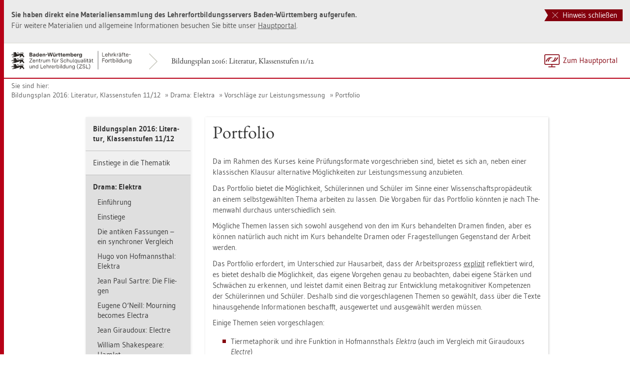

--- FILE ---
content_type: text/html
request_url: https://lehrerfortbildung-bw.de/u_sprachlit/literatur/gym/bp2016/fb1/2_elektra/10_leistung/2_portfolio/
body_size: 7862
content:


  <!DOCTYPE html>
<html lang="de">
    <head>
        <meta http-equiv="X-UA-Compatible" content="IE=edge">
        <meta name="viewport" content="width=device-width, initial-scale=1">
<!-- Start der generierten Meta-Tags -->
<!-- Metatag Start -->
  <meta http-equiv="Content-Type" content="text/html; charset=utf-8" />
  <meta name="keywords" content="Portfolio"/>
  <meta name="robots" content="index,follow" />
  <meta name="DC.Title" content="Portfolio" />
  <meta name="DC.Date" content="2022-05-03" />
  <meta name="DC.Format" content="(SCHEME=IMT) text/html" />
  <meta name="DC.Identifier" content="https://lehrerfortbildung-bw.de/u_sprachlit/literatur/gym/bp2016/fb1/2_elektra/10_leistung/2_portfolio/index.html" />
  <meta name="DC.Language" scheme="ISO639-1" content="de" />
  <meta name="DC.Language" content="(Scheme=Freetext) deutsch" />
  <meta name="DC.Language" content="(Scheme=Z39.53) GER" />
  <link rel="alternate" type="application/atom+xml" title="Aktuelle News des LFB-Servers" href="/information/rss/rss.xml" />
  <!-- Metatags Ende -->

<!-- Ende der generierten Meta-Tags -->

        <title>Portfolio</title>  
                                               
        <link rel="shortcut icon" type="image/png" href="/pix/favicon-bw.ico" />

        <link href="/css/reset.css" rel="stylesheet">
        <link href="/css/bootstrap.min.css" rel="stylesheet">   
        <link href="/slick/slick.css" rel="stylesheet">
        <link href="/fonts/ss-gizmo.css" rel="stylesheet">
        <link href="/css/iconfonts.css" rel="stylesheet">
        <link href="/flag-icons/css/flag-icon.min.css" rel="stylesheet">
        <link href="/css/main.css" rel="stylesheet">
        <link href="/css/lfb-custom.css" rel="stylesheet">
        <!--[if lt IE 9]>
            <script src="/js/html5shiv.min.js"></script>
            <script src="/js/respond.min.js"></script>
        <![endif]-->

        <script src="/js/jquery.min.js"></script>
        <script src="/js/jquery-migrate.min.js"></script>
        <script src="/js/jquery.cookie.min.js"></script>
        <script src="/js/bootstrap.min.js"></script>
        <script src="/slick/slick.min.js"></script>
        <script src="/js/bootstrap-hover-dropdown.min.js"></script>
        <script src="/js/Hyphenator_Loader.js"></script>
        <script src="/js/lfb-custom.js"></script>
        <script type="text/javascript">
            Hyphenator_Loader.init(
                {
                    "de": "Bananenschalen"
                },
                "/js/Hyphenator.js"
            );
            $(document).ready(function(){
              $('.panel-collapse').on('shown.bs.collapse', function (e) {
                  var $panel = $(this).closest('.panel');
                  $('html,body').animate({
                      scrollTop: $panel.offset().top
                  }, 500); 
              });
            });
        </script>
        <!--[if lte IE 9]>
            <script src="/js/placeholder-fix.js"></script>
        <![endif]-->
        <script src="/js/main.js"></script>

    </head>
    <body class="hyphenate page-container">
<!--htdig_noindex-->
        <a accesskey="0" class="sr-only sr-only-focusable" href="#mainNavigationContainer">Zur Hauptnavigation springen [Alt]+[0]</a>
        <a accesskey="1" class="sr-only sr-only-focusable" href="#contentMainInner">Zum Seiteninhalt springen [Alt]+[1]</a> 
        <div id="pageContainer">
            <div id="page">
                <div id="headerContainer">
                    <div id="header">
                        <div class="navbar navbar-default">
                            <div class="navbarInner">
                                <div id="serviceNavigationContainer">
                                    <ul id="serviceNavigation" class="nav">
                                        <li>
                                            <a href="javascript:zumHauptportal()" class="portal-link"><span>Zum Hauptportal</span></a>
                                            <a href="javascript:window.open('','_self').close()" class="container-close-link"><span>Schlie&szlig;en</span></a>
                                        </li>
                                        <!-- <li class="hidden-xs hidden-sm">
                                            <a href="#" class="dropdown-toggle" data-toggle="dropdown" role="button" aria-expanded="false"><i class="flag-icon-de flag-icon"></i>Deutsch<i class="icon-caret-down"></i></a>
                                            <ul class="dropdown-menu">
                                                <li>
                                                    <a href="#"><i class="flag-icon-de flag-icon"></i>Deutsch</a>
                                                </li>
                                                <li>
                                                    <a href="#"><i class="flag-icon-gb flag-icon"></i>Englisch</a>
                                                </li>
                                                <li>
                                                    <a href="#"><i class="flag-icon-fr flag-icon"></i>Franz&ouml;sisch</a>
                                                </li>
                                            </ul>
                                        </li> -->
                                    </ul>
                                </div>
                                <div class="containerTitleOuterContainer">
                                    <div class="navbarBrandContainer">
                                        <a class="navbar-brand" href="/u_sprachlit/literatur/gym/bp2016/fb1/">   
                                            <!-- <img src="/img/logo_container.png" class="img-responsive center-block" alt="Logo"> -->
                                            <img src="/img/BaWue_ZSL_Logo_rgb_pos_LFBS-Zusatz-2zeilig.svg" class="img-responsive center-block" alt="Logo Zentrum für Schulqualität und Lehrerbildung (ZSL), Bereich Lehrkräfte-Fortbildung in Baden-Württemberg">
                                        </a>
                                    </div>
                                    <div class="containerTitleContainer">
                                        <a href="/u_sprachlit/literatur/gym/bp2016/fb1/" class="containerTitle">
                                            Bildungsplan 2016: Literatur, Klassenstufen 11/12
                                        </a>
                                    </div>
                                </div>
                                <div class="clearfix"></div>
                            </div>
                        </div>
                        <div id="mainNavigationContainer" class="clearfix navbar-default navbar hidden-lg hidden-md">
<ul class="mainNavigationMobile navbar-nav nav">
    <!-- Mobiles-Menue fuer Materialien Container -->
    <li class="dropdown">
        <a href="#" class="dropdown-toggle h4 navbar-toggle" data-toggle="dropdown" role="button" aria-expanded="false">
            <span class="icon-bars">
                <span class="icon-bar"></span>
                <span class="icon-bar"></span>
                <span class="icon-bar"></span>
            </span>
            <span  class="icon-close pull-left"></span>
            Bildungsplan 2016: Literatur, Klassenstufen 11/12
        </a>
        <span class="dropdown-menu">
            <ul class="level1">
                <li><a href="/u_sprachlit/literatur/gym/bp2016/fb1/index.html" class="h4">Bildungsplan 2016: Literatur, Klassenstufen 11/12</a></li>
                <li class="hasSub">
                    <a href="#" class="h4">Einstiege in die Thematik<i class="icon-caret-right pull-right"></i></a>
                    <ul class="level2">
                        <li class="backLinkContainer"><a href="#" class="h4 back-link">Zur&uuml;ck</a></li>
                        <li><a href="/u_sprachlit/literatur/gym/bp2016/fb1/1_ein/" class="h4 mobileNavigationHead">Einstiege in die Thematik</a></li>
                        <li><a href="/u_sprachlit/literatur/gym/bp2016/fb1/1_ein/1_fabeln/">Einstieg &uuml;ber motivgleiche Fabeln</a></li>
                        <li class="hasSub">
                            <a href="#">Einsteig &uuml;ber „Berlin liegt im Osten“<i class="icon-caret-right pull-right"></i></a>
                            <ul class="level3">
                                <li class="backLinkContainer"><a href="#" class="h4 back-link">Zur&uuml;ck</a></li>
                                <li><a href="/u_sprachlit/literatur/gym/bp2016/fb1/1_ein/2_drama/" class="h4 mobileNavigationHead">Einsteig &uuml;ber „Berlin liegt im Osten“</a></li>
                                <li><a href="/u_sprachlit/literatur/gym/bp2016/fb1/1_ein/2_drama/1_einstieg/">Gro&szlig;stadtroman: Panoptikum von Berlin</a></li>
                                <li><a href="/u_sprachlit/literatur/gym/bp2016/fb1/1_ein/2_drama/2_text/">Einstiegstext aus: Berlin liegt im Osten</a></li>
                                <li><a href="/u_sprachlit/literatur/gym/bp2016/fb1/1_ein/2_drama/3_unterschied/">Berlin ganz unterschiedlich</a></li>
                                <li><a href="/u_sprachlit/literatur/gym/bp2016/fb1/1_ein/2_drama/4_gestern-heute/">Berlin der Gegenwart und der Vergangenheit</a></li>
                                <li class="hasSub">
                                    <a href="#">Alternative f&uuml;r eine Klausur: Gruppenarbeit<i class="icon-caret-right pull-right"></i></a>
                                    <ul class="level4">
                                        <li class="backLinkContainer"><a href="#" class="h4 back-link">Zur&uuml;ck</a></li>
                                        <li><a href="/u_sprachlit/literatur/gym/bp2016/fb1/1_ein/2_drama/5_ga/" class="h4 mobileNavigationHead">Alternative f&uuml;r eine Klausur: Gruppenarbeit</a></li>
                                        <li><a href="/u_sprachlit/literatur/gym/bp2016/fb1/1_ein/2_drama/5_ga/1_gruppe-a/">Gruppe A</a></li>
                                        <li><a href="/u_sprachlit/literatur/gym/bp2016/fb1/1_ein/2_drama/5_ga/2_gruppe-b/">Gruppe B</a></li>
                                        <li><a href="/u_sprachlit/literatur/gym/bp2016/fb1/1_ein/2_drama/5_ga/3_gruppe-c/">Gruppe C</a></li>
                                        <li><a href="/u_sprachlit/literatur/gym/bp2016/fb1/1_ein/2_drama/5_ga/4_fortsetzung/">Fortsetzung</a></li>
                                    </ul>
                                </li>
                                <li><a href="/u_sprachlit/literatur/gym/bp2016/fb1/1_ein/2_drama/6_ausblick/">Ausblick: Europa im Roman</a></li>
                            </ul>
                        </li>
                    </ul>
                </li>
                <li class="hasSub active">
                    <a href="#" class="h4">Drama: Elektra<i class="icon-caret-right pull-right"></i></a>
                    <ul class="level2">
                        <li class="backLinkContainer"><a href="#" class="h4 back-link">Zur&uuml;ck</a></li>
                        <li><a href="/u_sprachlit/literatur/gym/bp2016/fb1/2_elektra/" class="h4 mobileNavigationHead">Drama: Elektra</a></li>
                        <li class="hasSub">
                            <a href="#">Einf&uuml;hrung<i class="icon-caret-right pull-right"></i></a>
                            <ul class="level3">
                                <li class="backLinkContainer"><a href="#" class="h4 back-link">Zur&uuml;ck</a></li>
                                <li><a href="/u_sprachlit/literatur/gym/bp2016/fb1/2_elektra/01_einf/" class="h4 mobileNavigationHead">Einf&uuml;hrung</a></li>
                                <li><a href="/u_sprachlit/literatur/gym/bp2016/fb1/2_elektra/01_einf/1_einheiten/">Vorschl&auml;ge f&uuml;r Unterrichtseinheiten</a></li>
                                <li><a href="/u_sprachlit/literatur/gym/bp2016/fb1/2_elektra/01_einf/2_verlauf/">Exemplarischer Unterrichtsverlauf</a></li>
                            </ul>
                        </li>
                        <li class="hasSub">
                            <a href="#">Einstiege<i class="icon-caret-right pull-right"></i></a>
                            <ul class="level3">
                                <li class="backLinkContainer"><a href="#" class="h4 back-link">Zur&uuml;ck</a></li>
                                <li><a href="/u_sprachlit/literatur/gym/bp2016/fb1/2_elektra/02_einstiege/" class="h4 mobileNavigationHead">Einstiege</a></li>
                                <li><a href="/u_sprachlit/literatur/gym/bp2016/fb1/2_elektra/02_einstiege/1_kern/">Einen Handlungskern entfalten</a></li>
                                <li><a href="/u_sprachlit/literatur/gym/bp2016/fb1/2_elektra/02_einstiege/2_stoff/">Der Stoff</a></li>
                            </ul>
                        </li>
                        <li class="hasSub">
                            <a href="#">Die antiken Fassungen – ein synchroner Vergleich<i class="icon-caret-right pull-right"></i></a>
                            <ul class="level3">
                                <li class="backLinkContainer"><a href="#" class="h4 back-link">Zur&uuml;ck</a></li>
                                <li><a href="/u_sprachlit/literatur/gym/bp2016/fb1/2_elektra/03_vergleich/" class="h4 mobileNavigationHead">Die antiken Fassungen – ein synchroner Vergleich</a></li>
                                <li><a href="/u_sprachlit/literatur/gym/bp2016/fb1/2_elektra/03_vergleich/1_verzeichnis/">Personenverzeichnisse</a></li>
                                <li><a href="/u_sprachlit/literatur/gym/bp2016/fb1/2_elektra/03_vergleich/2_elektra1/">Sophokles: Elektra</a></li>
                                <li><a href="/u_sprachlit/literatur/gym/bp2016/fb1/2_elektra/03_vergleich/3_prolog/">Der Prolog</a></li>
                                <li><a href="/u_sprachlit/literatur/gym/bp2016/fb1/2_elektra/03_vergleich/4_anagnorisis/">Anagnorisis</a></li>
                                <li><a href="/u_sprachlit/literatur/gym/bp2016/fb1/2_elektra/03_vergleich/5_elektra2/">Elektra</a></li>
                                <li><a href="/u_sprachlit/literatur/gym/bp2016/fb1/2_elektra/03_vergleich/6_agon/">Agon</a></li>
                                <li><a href="/u_sprachlit/literatur/gym/bp2016/fb1/2_elektra/03_vergleich/7_schluss/">Schluss</a></li>
                                <li><a href="/u_sprachlit/literatur/gym/bp2016/fb1/2_elektra/03_vergleich/8_inter/">Intertextualit&auml;t</a></li>
                            </ul>
                        </li>
                        <li class="hasSub">
                            <a href="#">Hugo von Hofmannsthal: Elektra<i class="icon-caret-right pull-right"></i></a>
                            <ul class="level3">
                                <li class="backLinkContainer"><a href="#" class="h4 back-link">Zur&uuml;ck</a></li>
                                <li><a href="/u_sprachlit/literatur/gym/bp2016/fb1/2_elektra/04_hofmannsthal/" class="h4 mobileNavigationHead">Hugo von Hofmannsthal: Elektra</a></li>
                                <li><a href="/u_sprachlit/literatur/gym/bp2016/fb1/2_elektra/04_hofmannsthal/1_bild/">B&uuml;hnenbild</a></li>
                                <li><a href="/u_sprachlit/literatur/gym/bp2016/fb1/2_elektra/04_hofmannsthal/2_chor/">Der Chor</a></li>
                                <li><a href="/u_sprachlit/literatur/gym/bp2016/fb1/2_elektra/04_hofmannsthal/3_elektra1/">Elektra</a></li>
                                <li><a href="/u_sprachlit/literatur/gym/bp2016/fb1/2_elektra/04_hofmannsthal/4_chrysothemis/">Chrysothemis</a></li>
                                <li><a href="/u_sprachlit/literatur/gym/bp2016/fb1/2_elektra/04_hofmannsthal/5_klytaemnestra/">Klyt&auml;mnestra</a></li>
                                <li><a href="/u_sprachlit/literatur/gym/bp2016/fb1/2_elektra/04_hofmannsthal/6_schluss/">Der Schluss</a></li>
                                <li><a href="/u_sprachlit/literatur/gym/bp2016/fb1/2_elektra/04_hofmannsthal/7_exkurs/">Exkurs: Das unrettbare Ich (1904)</a></li>
                                <li><a href="/u_sprachlit/literatur/gym/bp2016/fb1/2_elektra/04_hofmannsthal/8_elektra2/">Elektra – Drama einer Vergewaltigung?</a></li>
                                <li><a href="/u_sprachlit/literatur/gym/bp2016/fb1/2_elektra/04_hofmannsthal/9_impression/">Impressionismus</a></li>
                            </ul>
                        </li>
                        <li class="hasSub">
                            <a href="#">Jean Paul Sartre: Die Fliegen<i class="icon-caret-right pull-right"></i></a>
                            <ul class="level3">
                                <li class="backLinkContainer"><a href="#" class="h4 back-link">Zur&uuml;ck</a></li>
                                <li><a href="/u_sprachlit/literatur/gym/bp2016/fb1/2_elektra/05_sartre/" class="h4 mobileNavigationHead">Jean Paul Sartre: Die Fliegen</a></li>
                                <li><a href="/u_sprachlit/literatur/gym/bp2016/fb1/2_elektra/05_sartre/1_elektra/">Elektra</a></li>
                                <li><a href="/u_sprachlit/literatur/gym/bp2016/fb1/2_elektra/05_sartre/2_jupiter/">Jupiter – &Auml;gist</a></li>
                                <li><a href="/u_sprachlit/literatur/gym/bp2016/fb1/2_elektra/05_sartre/3_orest/">Orest</a></li>
                                <li><a href="/u_sprachlit/literatur/gym/bp2016/fb1/2_elektra/05_sartre/4_freiheit/">Freiheit</a></li>
                                <li><a href="/u_sprachlit/literatur/gym/bp2016/fb1/2_elektra/05_sartre/5_sartre/">Sartre &uuml;ber „Die Fliegen“</a></li>
                                <li><a href="/u_sprachlit/literatur/gym/bp2016/fb1/2_elektra/05_sartre/6_existenial/">Existentialismus</a></li>
                                <li><a href="/u_sprachlit/literatur/gym/bp2016/fb1/2_elektra/05_sartre/7_deutung/">Deutungsans&auml;tze – Diskussionspunkte</a></li>
                                <li><a href="/u_sprachlit/literatur/gym/bp2016/fb1/2_elektra/05_sartre/8_analyse/">Eine Inszenierung analysieren</a></li>
                            </ul>
                        </li>
                        <li><a href="/u_sprachlit/literatur/gym/bp2016/fb1/2_elektra/06_oneill/">Eugene O‘Neill: Mourning becomes Electra</a></li>
                        <li><a href="/u_sprachlit/literatur/gym/bp2016/fb1/2_elektra/07_giraudoux/">Jean Giraudoux: Electre</a></li>
                        <li><a href="/u_sprachlit/literatur/gym/bp2016/fb1/2_elektra/08_shakespeare/">William Shakespeare: Hamlet</a></li>
                        <li><a href="/u_sprachlit/literatur/gym/bp2016/fb1/2_elektra/09_tragoedie/">Trag&ouml;die</a></li>
                        <li class="hasSub active">
                            <a href="#">Vorschl&auml;ge zur Leistungsmessung<i class="icon-caret-right pull-right"></i></a>
                            <ul class="level3">
                                <li class="backLinkContainer"><a href="#" class="h4 back-link">Zur&uuml;ck</a></li>
                                <li><a href="/u_sprachlit/literatur/gym/bp2016/fb1/2_elektra/10_leistung/" class="h4 mobileNavigationHead">Vorschl&auml;ge zur Leistungsmessung</a></li>
                                <li><a href="/u_sprachlit/literatur/gym/bp2016/fb1/2_elektra/10_leistung/1_klausur/">Klausurvorschl&auml;ge</a></li>
                                <li class="active"><a href="/u_sprachlit/literatur/gym/bp2016/fb1/2_elektra/10_leistung/2_portfolio/">Portfolio</a></li>
                                <li><a href="/u_sprachlit/literatur/gym/bp2016/fb1/2_elektra/10_leistung/3_info/">Informationsblatt f&uuml;r Sch&uuml;lerinnen und Sch&uuml;ler</a></li>
                            </ul>
                        </li>
                        <li><a href="/u_sprachlit/literatur/gym/bp2016/fb1/2_elektra/11_hinweise/">Didaktische Hinweise und Erwartungshorizonte</a></li>
                        <li><a href="/u_sprachlit/literatur/gym/bp2016/fb1/2_elektra/12_literatur/">Literaturhinweise</a></li>
                    </ul>
                </li>
                <li class="hasSub">
                    <a href="#" class="h4">Roman: Nellja Veremej, "Berlin liegt im Osten"<i class="icon-caret-right pull-right"></i></a>
                    <ul class="level2">
                        <li class="backLinkContainer"><a href="#" class="h4 back-link">Zur&uuml;ck</a></li>
                        <li><a href="/u_sprachlit/literatur/gym/bp2016/fb1/3_berlin/" class="h4 mobileNavigationHead">Roman: Nellja Veremej, "Berlin liegt im Osten"</a></li>
                        <li class="hasSub">
                            <a href="#">Prolog: Stationen der Hermeneutik<i class="icon-caret-right pull-right"></i></a>
                            <ul class="level3">
                                <li class="backLinkContainer"><a href="#" class="h4 back-link">Zur&uuml;ck</a></li>
                                <li><a href="/u_sprachlit/literatur/gym/bp2016/fb1/3_berlin/1_prolog/" class="h4 mobileNavigationHead">Prolog: Stationen der Hermeneutik</a></li>
                                <li><a href="/u_sprachlit/literatur/gym/bp2016/fb1/3_berlin/1_prolog/1_ab/">Sch&uuml;lerarbeitsblatt</a></li>
                            </ul>
                        </li>
                        <li class="hasSub">
                            <a href="#">Einf&uuml;hrung in den Roman<i class="icon-caret-right pull-right"></i></a>
                            <ul class="level3">
                                <li class="backLinkContainer"><a href="#" class="h4 back-link">Zur&uuml;ck</a></li>
                                <li><a href="/u_sprachlit/literatur/gym/bp2016/fb1/3_berlin/2_einf/" class="h4 mobileNavigationHead">Einf&uuml;hrung in den Roman</a></li>
                                <li><a href="/u_sprachlit/literatur/gym/bp2016/fb1/3_berlin/2_einf/1_roman/">Gro&szlig;stadtroman: Panoptikum von Berlin</a></li>
                                <li><a href="/u_sprachlit/literatur/gym/bp2016/fb1/3_berlin/2_einf/2_berlin/">Das Berlin der Gegenwart und Vergangenheit</a></li>
                                <li><a href="/u_sprachlit/literatur/gym/bp2016/fb1/3_berlin/2_einf/3_reise/">Lebensreise</a></li>
                                <li><a href="/u_sprachlit/literatur/gym/bp2016/fb1/3_berlin/2_einf/4_inter/">Intertextualit&auml;t</a></li>
                                <li><a href="/u_sprachlit/literatur/gym/bp2016/fb1/3_berlin/2_einf/5_analyse/">Erz&auml;hlanalyse </a></li>
                            </ul>
                        </li>
                        <li><a href="/u_sprachlit/literatur/gym/bp2016/fb1/3_berlin/3_epilog/">Epilog: Lena als Figur hermeneutischen Verstehens</a></li>
                        <li><a href="/u_sprachlit/literatur/gym/bp2016/fb1/3_berlin/4_europa/">Veremejs Europabild</a></li>
                        <li><a href="/u_sprachlit/literatur/gym/bp2016/fb1/3_berlin/5_literatur/">Literaturverzeichnis</a></li>
                    </ul>
                </li>
                <li class="hasSub">
                    <a href="#" class="h4">Lyrik: Sprache der Poesie - Poesie der Sprache<i class="icon-caret-right pull-right"></i></a>
                    <ul class="level2">
                        <li class="backLinkContainer"><a href="#" class="h4 back-link">Zur&uuml;ck</a></li>
                        <li><a href="/u_sprachlit/literatur/gym/bp2016/fb1/4_poesie/" class="h4 mobileNavigationHead">Lyrik: Sprache der Poesie - Poesie der Sprache</a></li>
                        <li><a href="/u_sprachlit/literatur/gym/bp2016/fb1/4_poesie/01_bemerkung/">Vorbemerkung</a></li>
                        <li class="hasSub">
                            <a href="#">Vorschl&auml;ge zum Einstieg in die Unterrichtseinheit<i class="icon-caret-right pull-right"></i></a>
                            <ul class="level3">
                                <li class="backLinkContainer"><a href="#" class="h4 back-link">Zur&uuml;ck</a></li>
                                <li><a href="/u_sprachlit/literatur/gym/bp2016/fb1/4_poesie/02_einstiege/" class="h4 mobileNavigationHead">Vorschl&auml;ge zum Einstieg in die Unterrichtseinheit</a></li>
                                <li><a href="/u_sprachlit/literatur/gym/bp2016/fb1/4_poesie/02_einstiege/1_selbst/">Ein Selbstversuch</a></li>
                                <li><a href="/u_sprachlit/literatur/gym/bp2016/fb1/4_poesie/02_einstiege/2_zitate/">Auswahl an Zitaten zum Thema Sprache und Poesie</a></li>
                            </ul>
                        </li>
                        <li><a href="/u_sprachlit/literatur/gym/bp2016/fb1/4_poesie/03_autor/">Die Autorinnen und Autoren</a></li>
                        <li><a href="/u_sprachlit/literatur/gym/bp2016/fb1/4_poesie/04_schwarzmilan/">José F.A. Oliver: schwarzmilan</a></li>
                        <li><a href="/u_sprachlit/literatur/gym/bp2016/fb1/4_poesie/05_lyrik/">Lyrik-&Uuml;bertragung</a></li>
                        <li><a href="/u_sprachlit/literatur/gym/bp2016/fb1/4_poesie/06_gedicht/">Gedicht&uuml;bertragung und &Uuml;bersetzung</a></li>
                        <li><a href="/u_sprachlit/literatur/gym/bp2016/fb1/4_poesie/07_bulucz/">Alexandru Bulucz: Der Text, von Beruf / Traktor und Heuwender</a></li>
                        <li><a href="/u_sprachlit/literatur/gym/bp2016/fb1/4_poesie/08_oezguel1/">&Ouml;zelem &Ouml;zg&uuml;l D&uuml;ndar: etwas das n ankommt</a></li>
                        <li><a href="/u_sprachlit/literatur/gym/bp2016/fb1/4_poesie/09_oezguel2/">&Ouml;zelem &Ouml;zg&uuml;l D&uuml;ndar: die zu sprechen vergessen wurden</a></li>
                        <li><a href="/u_sprachlit/literatur/gym/bp2016/fb1/4_poesie/10_oezguel3/">Im Portr&auml;t: &Ouml;zelem &Ouml;zg&uuml;l D&uuml;ndar</a></li>
                        <li><a href="/u_sprachlit/literatur/gym/bp2016/fb1/4_poesie/11_leistung/">Vorschlag zur alternativen Leistungsmessung</a></li>
                        <li><a href="/u_sprachlit/literatur/gym/bp2016/fb1/4_poesie/12_literatur/">Literaturhinweise</a></li>
                    </ul>
                </li>
                <li class="hasSub">
                    <a href="#" class="h4">Weltliteratur lesen: literarischer Vergleich<i class="icon-caret-right pull-right"></i></a>
                    <ul class="level2">
                        <li class="backLinkContainer"><a href="#" class="h4 back-link">Zur&uuml;ck</a></li>
                        <li><a href="/u_sprachlit/literatur/gym/bp2016/fb1/5_vergleich/" class="h4 mobileNavigationHead">Weltliteratur lesen: literarischer Vergleich</a></li>
                        <li class="hasSub">
                            <a href="#">Vorbemerkung<i class="icon-caret-right pull-right"></i></a>
                            <ul class="level3">
                                <li class="backLinkContainer"><a href="#" class="h4 back-link">Zur&uuml;ck</a></li>
                                <li><a href="/u_sprachlit/literatur/gym/bp2016/fb1/5_vergleich/01_bemerkung/" class="h4 mobileNavigationHead">Vorbemerkung</a></li>
                                <li><a href="/u_sprachlit/literatur/gym/bp2016/fb1/5_vergleich/01_bemerkung/01_literatur1/">Allgemeine Literaturhinweise</a></li>
                                <li><a href="/u_sprachlit/literatur/gym/bp2016/fb1/5_vergleich/01_bemerkung/02_literatur2/">Literaturhinweise zur einzelnen Schwerpunkten</a></li>
                            </ul>
                        </li>
                        <li><a href="/u_sprachlit/literatur/gym/bp2016/fb1/5_vergleich/02_themen/">Vorschlag zur Themenverteilung</a></li>
                        <li><a href="/u_sprachlit/literatur/gym/bp2016/fb1/5_vergleich/03_realismus/">Einf&uuml;hrung: Realismus und realistische Literatur in Europa</a></li>
                        <li><a href="/u_sprachlit/literatur/gym/bp2016/fb1/5_vergleich/04_kap1/">Kapitel 1: Drei Romananf&auml;nge im Vergleich</a></li>
                        <li><a href="/u_sprachlit/literatur/gym/bp2016/fb1/5_vergleich/05_kap2/">Kapitel 2: Erster Auftritt der Titelfiguren</a></li>
                        <li><a href="/u_sprachlit/literatur/gym/bp2016/fb1/5_vergleich/06_kap3/">Kapitel 3: Erster Auftritt der (zuk&uuml;nftigen) Ehem&auml;nner</a></li>
                        <li><a href="/u_sprachlit/literatur/gym/bp2016/fb1/5_vergleich/07_kap4/">Kapitel 4: Vier Liebhaber</a></li>
                        <li><a href="/u_sprachlit/literatur/gym/bp2016/fb1/5_vergleich/08_kap5/">Kapitel 5: Madame Bovary – der unumkehrbare Dreischritt</a></li>
                        <li><a href="/u_sprachlit/literatur/gym/bp2016/fb1/5_vergleich/09_kap6/">Kapitel 6: Anna Karenina – der unumkehrbare Dreischritt</a></li>
                        <li><a href="/u_sprachlit/literatur/gym/bp2016/fb1/5_vergleich/10_kap7/">Kapitel 7: Effi Briest – der unumkehrbare Dreischritt</a></li>
                        <li><a href="/u_sprachlit/literatur/gym/bp2016/fb1/5_vergleich/11_kap8/">Kapitel 8: Vergleichende Betrachtungen</a></li>
                        <li><a href="/u_sprachlit/literatur/gym/bp2016/fb1/5_vergleich/12_kap9/">Kapitel 9: Romanenden</a></li>
                        <li><a href="/u_sprachlit/literatur/gym/bp2016/fb1/5_vergleich/13_leistung/">Vorschl&auml;ge zur klassischen Leistungsmessung</a></li>
                    </ul>
                </li>
                <li><a href="/u_sprachlit/literatur/gym/bp2016/fb1/6_download/" class="h4">Alle Dateien herunterladen</a></li>
                <li>&nbsp;</li>
                <li><a href="/u_sprachlit/literatur/gym/bp2016/fb1/bp2016.htm" class="h4">Informationen zur Fortbildung</a></li>
                <li><a href="/u_sprachlit/literatur/gym/bp2016/fb1/team/" class="h4">Autorenteam</a></li>
            </ul>
        </span>
    </li>
</ul>

                        </div>
                    </div>  
                </div> 
                <div id="breadcrumbContainer">   
                    <span class="breadcrumbHint pull-left">Sie sind hier:</span>
<!-- Brotkrumen-Start -->
<ol class="breadcrumb">
  <li><a href="/u_sprachlit/literatur/gym/bp2016/fb1/">Bildungsplan 2016: Literatur, Klassenstufen 11/12
</a></li>
  <li><a href="/u_sprachlit/literatur/gym/bp2016/fb1/2_elektra/">Drama: Elektra</a></li>
  <li><a href="/u_sprachlit/literatur/gym/bp2016/fb1/2_elektra/10_leistung/">Vorschläge zur Leistungsmessung</a></li>
  <li><a href="/u_sprachlit/literatur/gym/bp2016/fb1/2_elektra/10_leistung/2_portfolio/">Portfolio</a></li>
</ol>
<!-- Brotkrumen-Ende -->
                </div>   
                <div id="contentContainer" class="container-fluid">
                    <div id="content">   
                        <div id="contentMainContainer">
                            <a name="seitenanfang"></a>
                            <div id="contentMain">
                                <div class="row">
                                    <div class="sidebarContainer col-md-3 col-xs-12">
                                        <div class="sidebar">
                                            <div class="boxContainer">
                                                <div id="sidebarNavigationContainer" class="box hidden-sm hidden-xs">
<!-- Start der sidebarNavigation -->
<!--/htdig_noindex-->
<ul id="sidebarNavigation" class="level1 nav">
  <li>
     <a href="/u_sprachlit/literatur/gym/bp2016/fb1/index.html">Bildungsplan 2016: Literatur, Klassenstufen 11/12</a>
     <ul class="level2 nav bg-info">
       <li class="hasSub"><a href="/u_sprachlit/literatur/gym/bp2016/fb1/1_ein/">Einstiege in die Thematik</a></li>
       <li class="hasSub open"><a href="/u_sprachlit/literatur/gym/bp2016/fb1/2_elektra/">Drama: Elektra</a></li>
         <ul class="level3 nav">
           <li class="hasSub"><a href="/u_sprachlit/literatur/gym/bp2016/fb1/2_elektra/01_einf/">Einf&uuml;hrung</a></li>
           <li class="hasSub"><a href="/u_sprachlit/literatur/gym/bp2016/fb1/2_elektra/02_einstiege/">Einstiege</a></li>
           <li class="hasSub"><a href="/u_sprachlit/literatur/gym/bp2016/fb1/2_elektra/03_vergleich/">Die antiken Fassungen – ein synchroner Vergleich</a></li>
           <li class="hasSub"><a href="/u_sprachlit/literatur/gym/bp2016/fb1/2_elektra/04_hofmannsthal/">Hugo von Hofmannsthal: Elektra</a></li>
           <li class="hasSub"><a href="/u_sprachlit/literatur/gym/bp2016/fb1/2_elektra/05_sartre/">Jean Paul Sartre: Die Fliegen</a></li>
           <li class="hasSub"><a href="/u_sprachlit/literatur/gym/bp2016/fb1/2_elektra/06_oneill/">Eugene O‘Neill: Mourning becomes Electra</a></li>
           <li class="hasSub"><a href="/u_sprachlit/literatur/gym/bp2016/fb1/2_elektra/07_giraudoux/">Jean Giraudoux: Electre</a></li>
           <li class="hasSub"><a href="/u_sprachlit/literatur/gym/bp2016/fb1/2_elektra/08_shakespeare/">William Shakespeare: Hamlet</a></li>
           <li class="hasSub"><a href="/u_sprachlit/literatur/gym/bp2016/fb1/2_elektra/09_tragoedie/">Trag&ouml;die</a></li>
           <li class="hasSub open"><a href="/u_sprachlit/literatur/gym/bp2016/fb1/2_elektra/10_leistung/">Vorschl&auml;ge zur Leistungsmessung</a></li>
             <ul class="level4 nav">
               <li class="hasSub"><a href="/u_sprachlit/literatur/gym/bp2016/fb1/2_elektra/10_leistung/1_klausur/">Klausurvorschl&auml;ge</a></li>
               <li class="hasSub active"><a href="/u_sprachlit/literatur/gym/bp2016/fb1/2_elektra/10_leistung/2_portfolio/">Portfolio</a></li>
               <li class="hasSub"><a href="/u_sprachlit/literatur/gym/bp2016/fb1/2_elektra/10_leistung/3_info/">Informationsblatt f&uuml;r Sch&uuml;lerinnen und Sch&uuml;ler</a></li>
             </ul>
           <li class="hasSub"><a href="/u_sprachlit/literatur/gym/bp2016/fb1/2_elektra/11_hinweise/">Didaktische Hinweise und Erwartungshorizonte</a></li>
           <li class="hasSub"><a href="/u_sprachlit/literatur/gym/bp2016/fb1/2_elektra/12_literatur/">Literaturhinweise</a></li>
         </ul>
       <li class="hasSub"><a href="/u_sprachlit/literatur/gym/bp2016/fb1/3_berlin/">Roman: Nellja Veremej, "Berlin liegt im Osten"</a></li>
       <li class="hasSub"><a href="/u_sprachlit/literatur/gym/bp2016/fb1/4_poesie/">Lyrik: Sprache der Poesie - Poesie der Sprache</a></li>
       <li class="hasSub"><a href="/u_sprachlit/literatur/gym/bp2016/fb1/5_vergleich/">Weltliteratur lesen: literarischer Vergleich</a></li>
       <li class="hasSub"><a href="/u_sprachlit/literatur/gym/bp2016/fb1/6_download/">Alle Dateien herunterladen</a></li>
       <li class="blankLine"> &nbsp; </li>
       <li class="hasSub"><a href="/u_sprachlit/literatur/gym/bp2016/fb1/bp2016.htm">Informationen zur Fortbildung</a></li>
       <li class="hasSub"><a href="/u_sprachlit/literatur/gym/bp2016/fb1/team/">Autorenteam</a></li>
     </ul>
  </li>
</ul>

<!-- Ende sidebarNavigation -->
                                                </div>
                                            </div>
                                        </div>      
                                    </div>
                                    <div class="col-md-9 col-xs-12" id="contentMainInner">
                                        <div class="boxContainer">
                                            <div class="bg-white box clearfix">
                                                <div class="col-xs-12">
                                                  <h1>Portfolio</h1>
<!-- Start Seiteninhalt -->

<!--nokontext-->
<p>Da im Rahmen des Kurses keine Prüfungsformate vorgeschrieben sind, bietet es sich an, neben einer klassischen Klausur alternative Möglichkeiten zur Leistungsmessung anzubieten.</p>
<p>Das Portfolio bietet die Möglichkeit, Schülerinnen und Schüler im Sinne einer Wissenschaftspropädeutik an einem selbstgewählten Thema arbeiten zu lassen. Die Vorgaben für das Portfolio könnten je nach Themenwahl durchaus unterschiedlich sein. </p>
<p>Mögliche Themen lassen sich sowohl ausgehend von den im Kurs behandelten Dramen finden, aber es können natürlich auch nicht im Kurs behandelte Dramen oder Fragestellungen Gegenstand der Arbeit werden.</p>
<p>Das Portfolio erfordert, im Unterschied zur Hausarbeit, dass der Arbeitsprozess <u>explizit</u> reflektiert wird, es bietet deshalb die Möglichkeit, das eigene Vorgehen genau zu beobachten, dabei eigene Stärken und Schwächen zu erkennen, und leistet damit einen Beitrag zur Entwicklung metakognitiver Kompetenzen der Schülerinnen und Schüler. Deshalb sind die vorgeschlagenen Themen so gewählt, dass über die Texte hinausgehende Informationen beschafft, ausgewertet und ausgewählt werden müssen. </p>
<p>Einige Themen seien vorgeschlagen:</p>
  <ul>
    <li>Tiermetaphorik und ihre Funktion in Hofmannsthals <em>Elektra</em> (auch im Vergleich mit Giraudouxs <em>Electre</em>)</li>
    <li>Rhetorik und Drama: Die Agonszenen Elektra - Klytämnestra </li>
    <li>Rezeptionsgeschichte – Aufführungspraxis – Theaterkritik </li>
    <li>Sozialgeschichte und Literatur – eine Elektrabearbeitung und ihr historischer Kontext</li>
    <li>Die Funktion der Struktur der Dramen (Einakter – Hofmannsthal, Zweiakter – Giraudoux, Dreiakter – Sartre, Fünfakter – Shakespeare, Trilogie – O’Neill)</li>
    <li>Gerhart Hauptmanns <em>Elektra</em> im Vergleich mit Aischylos‘ <em>Choephoren</em></li>
    <li>Ein anderer mythologischer Stoff und eine moderne Bearbeitung (Medea, Ödipus, Orpheus, Prometheus…)</li>
  </ul>


<p>&nbsp;</p>
<p>Drama: Elektra: <a href="../../m_3._elektra_online.docx" class="download">Herunterladen</a> [docx][8 MB]</p>


<p>&nbsp;</p><p>Weiter zu <a href="../3_info/" class="intern">Informationsblatt für Schülerinnen und Schüler</a></p>

<!--htdig_noindex-->
<!-- Ende Seiteninhalt -->
                                                </div>
                                            </div>
                                        </div>
                                    </div>
                                </div>
                            </div>
                        </div>
                    </div>
                </div> 
                <div class="modal fade" id="imageModal" aria-hidden="false">
                    <div class="modal-dialog">
                        <div class="modal-content">
                            <div class="modal-header clearfix">
                                <button type="button" class="close" data-dismiss="modal"><i class="icon-close"></i></button>
                            </div>
                            <div class="modal-body">
                                
                            </div>
                        </div>
                    </div>
                </div>  
                <div id="footerContainer" class="bg-info">
                    <div id="footer">
                        <div id="bottomfooterContainer" class="bg-primary"> 
                            <div id="bottomfooter" class="container-fluid clearfix">
                                <div id="bottomfooterInnerContainer">
                                    <div id="metaNavigationContainer" class="pull-right">
                                        <ul id="metaNavigation" class="nav nav-pills">
                                            <li class="hidden-xs">
                                                <a href="javascript:window.print()">Drucken</a>
                                            </li>
                                            <!-- <li>
                                                <a href="#">PDF-Version</a>
                                            </li> -->
                                            <li>
                                                <!-- <a href="#footerContentModal" data-toggle="modal" data-url="/datenschutz/">Datenschutz</a> -->
                                                <a href="/datenschutz/" target="_blank">Datenschutz</a>
                                            </li>
                                            <li>
                                                <!-- <a href="#footerContentModal" data-toggle="modal" data-url="/impressum/">Impressum</a> -->
                                                <a href="/impressum/" target="_blank">Impressum</a>
                                            </li>
                                            <li class="hidden-xs hidden-sm">
                                                <a href="#footerContentModal" data-toggle="modal" data-url="/impressum/copyright/ccbysa.html"><i class="icon-CC"></i><span class="sr-only">Copyright</span></a>
                                            </li>
                                            <li class="hidden-xs hidden-sm">
                                                <!-- <a href="#"><i class="lnr lnr-envelope"></i>E-Mail an Seitenbetreuung</a> -->
                                                <script type="text/javascript" ><!--//--><![CDATA[//><!--
showMailInFooter("[base64]", '<i class="lnr lnr-envelope"></i>E-Mail an Seitenbetreuung', "", "", "");
//--><!]]></script>

                                            </li>
                                        </ul>
                                    </div> 
                                    <div id="toTopContainer" class="pull-left text-center">
                                        <a href="#" class="toTop-link">Zum Seitenanfang<i class="icon-caret-up"></i></a>
                                    </div>
                                    <div class="clearfix"></div>
                                    <ul id="footerServiceNavigation" class="list-inline hidden-lg hidden-md visible-sm-block visible-xs-block"><!-- 
                                        <li class="dropup language">
                                            <a href="#" class="dropdown-toggle" data-toggle="dropdown" role="button" aria-expanded="false"><i class="flag-icon-de flag-icon"></i>Deutsch<i class="icon-caret-up"></i></a>
                                            <ul class="dropdown-menu">
                                                <li>
                                                    <a href="#"><i class="flag-icon-de flag-icon"></i>Deutsch</a>
                                                </li>
                                                <li>
                                                    <a href="#"><i class="flag-icon-gb flag-icon"></i>Englisch</a>
                                                </li>
                                                <li>
                                                    <a href="#"><i class="flag-icon-fr flag-icon"></i>Franz&ouml;sisch</a>
                                                </li>
                                            </ul>
                                        </li> -->
                                        <li class="pull-right">
                                            <!-- <a href="#"><i class="lnr lnr-envelope"></i>E-Mail an Seitenbetreuung</a> -->
                                            <script type="text/javascript" ><!--//--><![CDATA[//><!--
showMailInFooter("[base64]", '<i class="lnr lnr-envelope"></i>E-Mail an Seitenbetreuung', "", "", "");
//--><!]]></script>

                                        </li>
                                        <li class="pull-right">
                                            <a href="/impressum/copyright/ccbysa.html"><i class="icon-CC"></i><span class="sr-only">Copyright</span></a>
                                        </li>
                                    </ul>
                                </div>
                            </div>  
                        </div>
                    </div>  
                </div>
                <div class="modal fade" id="footerContentModal" aria-hidden="false">
                    <div class="modal-dialog">
                        <div class="modal-content">
                            <div class="modal-header clearfix">
                                <button type="button" class="close" data-dismiss="modal"><i class="icon-close"></i></button>
                            </div>
                            <div class="modal-body clearfix">
                                
                            </div>
                        </div>
                    </div>
                </div>  
            </div>
        </div>

      <!-- Matomo -->
<script type="text/javascript">
  var _paq = window._paq || [];
  /* tracker methods like "setCustomDimension" should be called before "trackPageView" */
  _paq.push(["disableCookies"]);
  _paq.push(['trackPageView']);
  _paq.push(['enableLinkTracking']);
  (function() {
    var u="https://lehrerfortbildung-bw.de/piwik/";
    _paq.push(['setTrackerUrl', u+'matomo.php']);
    _paq.push(['setSiteId', '1']);
    var d=document, g=d.createElement('script'), s=d.getElementsByTagName('script')[0];
    g.type='text/javascript'; g.async=true; g.defer=true; g.src=u+'matomo.js'; s.parentNode.insertBefore(g,s);
  })();
</script>
<!-- End Matomo Code -->


    </body>
</html>





